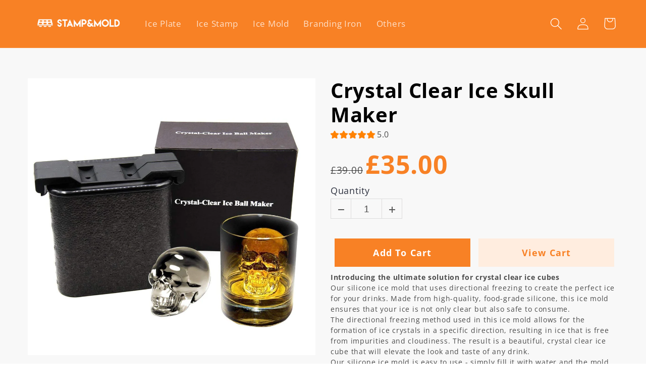

--- FILE ---
content_type: text/css
request_url: https://www.stampmold.com/cdn/shop/t/5/assets/gem-page-product-1679897227.css?v=15532528050924680031679902720
body_size: 3251
content:
#m-1679897230369{padding-top:30px!important;padding-bottom:30px!important;padding-left:10px;padding-right:10px}#m-1679897230369 a{border:none;text-decoration:none}#m-1679897230369 form{margin:0!important;padding:0!important;max-width:100%!important}#m-1679897230369 form input{margin:0!important}@media (max-width: 767px){#m-1679897230369{background-color:#f8f8f8!important}}@media (max-width: 991px) and (min-width: 768px){#m-1679897230369{background-color:#f8f8f8!important}}@media (max-width: 1199px) and (min-width: 992px){#m-1679897230369{background-color:#f8f8f8!important}}@media (min-width: 1200px){#m-1679897230369{background-color:#f8f8f8!important}}@media (width: 767.2px){#m-1679897230369{background-color:#f8f8f8!important}}#r-1679897231659{padding-bottom:10px;width:100%}#r-1679897231659.gf_row-fluid{transform:none!important;margin-left:-50vw!important}#r-1679897231659>.gf_column{min-height:1px}@media (max-width: 767px){#r-1679897231659{max-width:100%!important}}@media (max-width: 991px) and (min-width: 768px){#r-1679897231659{max-width:100%!important}}@media (width: 767.2px){#r-1679897231659{max-width:100%!important}}#r-1679897412133{padding-bottom:10px;width:100%}#r-1679897412133.gf_row-fluid{transform:none!important;margin-left:-50vw!important}#r-1679897412133>.gf_column{min-height:1px}@media (max-width: 767px){#r-1679897412133{max-width:1200px!important}}@media (max-width: 991px) and (min-width: 768px){#r-1679897412133{max-width:1200px!important}}@media (max-width: 1199px) and (min-width: 992px){#r-1679897412133{max-width:1200px!important}}@media (min-width: 1200px){#r-1679897412133{max-width:1200px!important}}@media (width: 767.2px){#r-1679897412133{max-width:1200px!important}}#m-1679897231575 .gf_add-to-cart{display:inline-block;max-width:100%}#m-1679897231575 .gf_button-stretch{width:100%!important}#m-1679897231575 .gf_button-soldout{cursor:no-drop}#m-1679897231575 .gf_add-to-cart>span{text-transform:inherit!important}#m-1679897231575 .ajaxified-cart-feedback{display:block;line-height:1.7em;font-size:90%;vertical-align:middle;margin:0;padding:5px 0}#m-1679897231575 .ajaxified-cart-feedback.success{color:#3d9970}#m-1679897231575 .ajaxified-cart-feedback.error{color:#d02e2e;background-color:#fff6f6;border-color:#d02e2e}#m-1679897231575 .ajaxified-cart-feedback a{border-bottom:1px solid #50b3da}@media (max-width: 767px){#m-1679897231575 [data-stretch-xs="1"] .gf_add-to-cart{width:100%!important}#m-1679897231575{margin-bottom:20px!important;margin-top:0!important}#m-1679897231575 .gf_add-to-cart:hover{color:#f88125!important;background-color:#ffeddf!important}#m-1679897231575 .gf_add-to-cart{font-weight:700!important;padding-bottom:0!important}}@media (min-width: 768px) and (max-width: 991px){#m-1679897231575 [data-stretch-sm="1"] .gf_add-to-cart{width:100%!important}}@media (min-width: 992px) and (max-width: 1199px){#m-1679897231575 [data-stretch-md="1"] .gf_add-to-cart{width:100%!important}}@media (min-width: 1200px){#m-1679897231575 [data-stretch-lg="1"] .gf_add-to-cart{width:100%!important}#m-1679897231575 .gf_add-to-cart:hover{color:#f88125!important;background-color:#ffeddf!important}#m-1679897231575 .gf_add-to-cart{font-weight:700!important}}@media (max-width: 991px) and (min-width: 768px){#m-1679897231575 .gf_add-to-cart:hover{color:#f88125!important;background-color:#ffeddf!important}#m-1679897231575 .gf_add-to-cart{font-weight:700!important}}@media (max-width: 1199px) and (min-width: 992px){#m-1679897231575 .gf_add-to-cart:hover{color:#f88125!important;background-color:#ffeddf!important}#m-1679897231575 .gf_add-to-cart{font-weight:700!important}}@media (width: 767.2px){#m-1679897231575 [data-stretch-xs="1"] .gf_add-to-cart{width:100%!important}#m-1679897231575{margin-bottom:20px!important;margin-top:0!important}#m-1679897231575 .gf_add-to-cart:hover{color:#f88125!important;background-color:#ffeddf!important}#m-1679897231575 .gf_add-to-cart{font-weight:700!important;padding-bottom:0!important}}#e-1679897431684 .gf_button{display:inline-flex;align-items:center;margin:0!important}#e-1679897431684 .gf_button-stretch{width:100%!important}#e-1679897431684 .gf_button>span{color:inherit!important;text-transform:inherit!important}@media (max-width: 767px){#e-1679897431684 [data-stretch-xs="1"] .gf_button{width:100%!important}#e-1679897431684 .gf_button{font-size:18px!important;text-transform:none!important;font-weight:700!important;background-color:#ffeddf!important;color:#f88125!important}}@media (min-width: 768px) and (max-width: 991px){#e-1679897431684 [data-stretch-sm="1"] .gf_button{width:100%!important}}@media (min-width: 992px) and (max-width: 1199px){#e-1679897431684 [data-stretch-md="1"] .gf_button{width:100%!important}}@media (min-width: 1200px){#e-1679897431684 [data-stretch-lg="1"] .gf_button{width:100%!important}#e-1679897431684 .gf_button{font-size:18px!important;text-transform:none!important;font-weight:700!important;background-color:#ffeddf!important;color:#f88125!important}}@media (max-width: 991px) and (min-width: 768px){#e-1679897431684 .gf_button{font-size:18px!important;text-transform:none!important;font-weight:700!important;background-color:#ffeddf!important;color:#f88125!important}}@media (max-width: 1199px) and (min-width: 992px){#e-1679897431684 .gf_button{font-size:18px!important;text-transform:none!important;font-weight:700!important;background-color:#ffeddf!important;color:#f88125!important}}@media (width: 767.2px){#e-1679897431684 [data-stretch-xs="1"] .gf_button{width:100%!important}#e-1679897431684 .gf_button{font-size:18px!important;text-transform:none!important;font-weight:700!important;background-color:#ffeddf!important;color:#f88125!important}}#m-1679897232967 .module a{display:block;position:relative}#m-1679897232967 .module[data-effect=hover] .gf_product-image-hover{position:absolute;top:0;z-index:-1;opacity:0;height:100%!important;object-fit:cover;-webkit-transition:all .3s ease-in-out;-moz-transition:all .3s ease-in-out;-o-transition:all .3s ease-in-out;transition:all .3s ease-in-out}#m-1679897232967 .module[data-effect=hover]:hover .gf_product-image-hover{opacity:1;z-index:1}#m-1679897232967 .module[data-effect=hover].gf_module-left .gf_product-image-hover{left:0}#m-1679897232967 .module[data-effect=hover].gf_module-center .gf_product-image-hover{left:50%;-webkit-transform:translateX(-50%);-moz-transform:translateX(-50%);-ms-transform:translateX(-50%);-o-transform:translateX(-50%);transform:translate(-50%)}#m-1679897232967 .module[data-effect=hover].gf_module-right .gf_product-image-hover{right:0}#m-1679897232967 .gf_image-item{max-width:100%}#m-1679897232967 .gf_image-item video,#m-1679897232967 .gf_image-item iframe{max-width:100%}#m-1679897232967 .gf_product-badge-anchor{width:auto;position:absolute;background:transparent;box-sizing:border-box;display:none}#m-1679897232967 .gf_product-badge-anchor.show{display:block}#m-1679897232967 .gf_product-badge-anchor.hide{display:none;width:0;height:0;border:0}#m-1679897232967 .gf_product-badge-anchor.active{display:block;min-width:60px;min-height:20px;width:60px;height:60px;opacity:1;z-index:999}#m-1679897232967 .gf_badge-text-wrap{padding:0 10px;min-height:20px;height:100%;display:flex;justify-content:center;align-items:center;color:#fff;font-size:15px;font-family:inherit;background:#d33;background:-webkit-linear-gradient(to right,#8224e3,#dd3333);background:linear-gradient(to right,#8224e3,#d33)}#m-1679897232967 .gf_product-badge-anchor.gf_pb_top-right{top:0;right:0}#m-1679897232967 .gf_product-badge-anchor.gf_pb_top-left{top:0;left:0}#m-1679897232967 .gf_product-badge-anchor.gf_pb_bottom-left{bottom:0;left:0}#m-1679897232967 .gf_product-badge-anchor.gf_pb_bottom-right{bottom:0;right:0}#m-1679897232967 .gf_product-badge-anchor.gf_pb_center{top:50%;left:50%;transform:translate(-50%,-50%);transform-origin:0 0}#m-1679897232967 .gf_badge-text-wrap.gf_pb_top-ribbon{clip-path:polygon(0 0,100% 0,100% 65%,50% 100%,0 65%);min-width:30px;min-height:30px}#m-1679897232967 .gf_badge-text-wrap.gf_pb_vertical-chevron{clip-path:polygon(100% 0,100% 80%,50% 100%,0 80%,0 0,50% 20%);min-width:30px;min-height:30px}#m-1679897232967 .gf_badge-text-wrap.gf_pb_pentagon{clip-path:polygon(50% 0%,100% 38%,82% 100%,18% 100%,0% 38%);min-width:30px;min-height:30px}#m-1679897232967 .gf_badge-text-wrap.gf_pb_sheild{clip-path:polygon(100% 0,95% 80%,50% 100%,5% 80%,0 0,50% 11%);min-width:30px;min-height:30px}#m-1679897232967 .gf_badge-text-wrap.gf_pb_sheild,#m-1679897232967 .gf_badge-text-wrap.gf_pb_pentagon,#m-1679897232967 .gf_badge-text-wrap.gf_pb_vertical-chevron,#m-1679897232967 .gf_badge-text-wrap.gf_pb_top-ribbon{flex-direction:column}@media (max-width: 767px){#m-1679897232967 .gf_product-image{width:100%!important}}@media (max-width: 991px) and (min-width: 768px){#m-1679897232967 .gf_product-image{width:90%!important}}@media (max-width: 1199px) and (min-width: 992px){#m-1679897232967 .gf_product-image{width:100%!important}}@media (min-width: 1200px){#m-1679897232967 .gf_product-image{width:100%!important}}@media (width: 767.2px){#m-1679897232967 .gf_product-image{width:100%!important}}#m-1679897232636{margin-top:15px}#m-1679897232636 .style-slider{min-width:100%;min-height:200px;transform:scale(.9)}#m-1679897232636 .gf-carousel-loading{position:absolute;top:0;left:0;width:100%;height:100%;background-color:#f9f9f9;z-index:9;opacity:1;transition-property:opacity,z-index;transition-duration:.6s,1s;animation-timing-function:cubic-bezier(.6,-.28,.74,.05);display:block}#m-1679897232636.gf-carousel-loaded .style-slider{min-height:0;min-width:0;transform:scale(1);transition:all .6s ease}#m-1679897232636.gf-carousel-loaded .gf-carousel-loading{z-index:-9;opacity:0}#m-1679897232636 .gf_product-images-list{font-size:0px}#m-1679897232636 .gf_product-images-list .item{text-align:center;margin:2px!important;display:inline-block;position:relative}#m-1679897232636 .gf_product-image-thumbactive .gf_product-image-thumb{box-shadow:0 0 0 2px #616161!important}#m-1679897232636 .gf_product-image-thumb{display:inline-block!important;text-decoration:none;width:auto;height:100px;margin-right:6px!important;margin-bottom:6px!important}#m-1679897232636 .gf_product-image-thumb img{width:inherit;height:inherit}#m-1679897232636 .gf_product-video-thumb{display:inline-block!important;text-decoration:none;width:185px;height:100px;margin-right:6px!important;margin-bottom:6px!important}#m-1679897232636 .gf_product-video-thumb>iframe{width:100%;height:100%;position:relative;top:-5px}#m-1679897232636 .gf_product-slider .gf_product-images-list .item{text-align:center;width:100%;position:relative;z-index:10;max-height:auto!important;float:left}#m-1679897232636 .gf_product-slider .gf_product-image-thumb{width:100%!important;height:auto!important;margin:0!important;padding:0}#m-1679897232636 .gf_product-slider .owl-item.active{background:transparent}#m-1679897232636 .gf_product-slider .item{width:100%;position:relative;z-index:10;max-height:auto!important;float:left}#m-1679897232636 .gf_product-slider .owl-nav{margin-top:0}#m-1679897232636 .gf_product-slider .owl-nav .owl-next,#m-1679897232636 .gf_product-slider .owl-nav .owl-prev{-moz-transition:all .5s;-webkit-transition:all .5s;transition:all .5s;position:absolute;top:50%;margin:0;padding:0;background:none;text-indent:-9999px;width:36px;height:36px;margin-top:-18px!important;cursor:pointer;background:#eaeaea url(//d1um8515vdn9kb.cloudfront.net/images/next.png) no-repeat center center;background-size:20px 20px}#m-1679897232636 .gf_product-slider .owl-nav .owl-next{-webkit-transform:translateX(100%);-moz-transform:translateX(100%);-ms-transform:translateX(100%);-o-transform:translateX(100%);transform:translate(100%);opacity:0}#m-1679897232636 .gf_product-slider .owl-nav .owl-prev{background-image:url(//d1um8515vdn9kb.cloudfront.net/images/prev.png);-webkit-transform:translateX(-100%);-moz-transform:translateX(-100%);-ms-transform:translateX(-100%);-o-transform:translateX(-100%);transform:translate(-100%);opacity:0}#m-1679897232636:hover .gf_product-slider .owl-nav .owl-next,#m-1679897232636:hover .gf_product-slider .owl-nav .owl-prev{-webkit-transform:translateX(0%);-moz-transform:translateX(0%);-ms-transform:translateX(0%);-o-transform:translateX(0%);transform:translate(0);opacity:1}#m-1679897232636 .gf_product-slider .owl-nav .owl-next:hover,#m-1679897232636 .gf_product-slider .owl-nav .owl-prev:hover{background:#fff url(//d1um8515vdn9kb.cloudfront.net/images/next.png) no-repeat center center;background-size:20px 20px}#m-1679897232636 .gf_product-slider .owl-nav .owl-prev:hover{background-image:url(//d1um8515vdn9kb.cloudfront.net/images/prev.png)}#m-1679897232636 .gf_product-slider .owl-nav .owl-next{right:0}#m-1679897232636 .gf_product-slider .owl-nav .owl-prev{left:0}#m-1679897232636 .gf_product-slider .owl-dots button{margin:0!important;padding:0!important;border:none;width:auto!important;height:auto!important;min-width:auto!important;min-height:auto!important}#m-1679897232636 .gf_product-slider .owl-dots.active{background:transparent}#m-1679897232636 .owl-carousel .owl-stage,.owl-carousel.owl-drag .owl-item{-ms-touch-action:auto;touch-action:auto}#m-1679897232636 .gallery-icon-1 .gf_product-image-thumb,#m-1679897232636 .gf_product-video-thumb{position:relative}#m-1679897232636 .gallery-icon-1 .gf_product-image-thumb:after,#m-1679897232636 .gf_product-video-thumb:after{content:"";position:absolute;top:0;left:0;width:100%;height:100%;background:#0003;background-image:url("data:image/svg+xml,%3Csvg xmlns='http://www.w3.org/2000/svg' width='24px' viewBox='0 0 512 512'%3E%3Cpath fill='%23fff' d='M312 196v24c0 6.6-5.4 12-12 12h-68v68c0 6.6-5.4 12-12 12h-24c-6.6 0-12-5.4-12-12v-68h-68c-6.6 0-12-5.4-12-12v-24c0-6.6 5.4-12 12-12h68v-68c0-6.6 5.4-12 12-12h24c6.6 0 12 5.4 12 12v68h68c6.6 0 12 5.4 12 12zm196.5 289.9l-22.6 22.6c-4.7 4.7-12.3 4.7-17 0L347.5 387.1c-2.3-2.3-3.5-5.3-3.5-8.5v-13.2c-36.5 31.5-84 50.6-136 50.6C93.1 416 0 322.9 0 208S93.1 0 208 0s208 93.1 208 208c0 52-19.1 99.5-50.6 136h13.2c3.2 0 6.2 1.3 8.5 3.5l121.4 121.4c4.7 4.7 4.7 12.3 0 17zM368 208c0-88.4-71.6-160-160-160S48 119.6 48 208s71.6 160 160 160 160-71.6 160-160z'%3E%3C/path%3E%3C/svg%3E");background-repeat:no-repeat;background-position:center;display:none}#m-1679897232636 .gf_product-video-thumb:after{background-image:url("data:image/svg+xml,%3Csvg xmlns='http://www.w3.org/2000/svg' width='24px' viewBox='0 0 512 512'%3E%3Cpath fill='%23fff' d='M424.4 214.7L72.4 6.6C43.8-10.3 0 6.1 0 47.9V464c0 37.5 40.7 60.1 72.4 41.3l352-208c31.4-18.5 31.5-64.1 0-82.6zm-16.2 55.1l-352 208C45.6 483.9 32 476.6 32 464V47.9c0-16.3 16.4-18.4 24.1-13.8l352 208.1c10.5 6.2 10.5 21.4.1 27.6z'%3E%3C/path%3E%3C/svg%3E");display:block}#m-1679897232636 [data-video-inline="1"] .gf_product-video-thumb:after{display:none}#m-1679897232636 .gallery-icon-1 .gf_product-image-thumb:hover:after{display:block}#m-1679897232636 .gf-caousel-ripple{display:inline-block;position:absolute;width:80px;height:80px;top:50%;left:50%;margin-top:-40px;margin-left:-40px}#m-1679897232636 .gf-caousel-ripple div{position:absolute;border:4px solid #ddd;opacity:1;border-radius:50%;animation:gf-caousel-ripple 1s cubic-bezier(0,.2,.8,1) infinite}#m-1679897232636 .gf-caousel-ripple div:nth-child(2){animation-delay:-.5s}#gf_featherlight-v4.gf_featherlight{background-color:#333c}#gf_featherlight-v4.gf_featherlight .gf_featherlight-content{position:absolute;top:50%;left:50%;transform:translate(-50%,-50%);display:flex;align-content:center;justify-content:center;margin-left:auto;margin-right:auto}#gf_featherlight-v4 .gf_featherlight-next,#gf_featherlight-v4 .gf_featherlight-previous{display:block;position:absolute;top:50%;right:0;left:auto;bottom:auto;z-index:999}#gf_featherlight-v4 .gf_featherlight-previous{right:auto;left:0}#gf_featherlight-v4 .gf_featherlight-next span,#gf_featherlight-v4 .gf_featherlight-previous span{display:flex;position:static;margin-top:-45px;background:#d6d6d640;opacity:0}#gf_featherlight-v4 .gf_featherlight-next:hover>span,#gf_featherlight-v4 .gf_featherlight-previous:hover>span{background:"";opacity:1}#gf_featherlight-v4 .gf_featherlight-item{max-width:100%}#gf_featherlight-v4 video,#gf_featherlight-v4 iframe,#gf_featherlight-v4 img{max-width:100%}#m-1679897232636 .gf_product-3D-image{position:absolute;width:100%;height:100%;z-index:1}#m-1679897232636 .gf_product-model-thumb{position:relative}@media only screen and (max-width: 1024px){#gf_featherlight-v4 .gf_featherlight-content{width:100%}#gf_featherlight-v4 .gf_featherlight-next span,#gf_featherlight-v4 .gf_featherlight-previous span{display:flex;height:40px;width:40px;margin-top:-20px;opacity:1}}@keyframes gf-caousel-ripple{0%{top:36px;left:36px;width:0;height:0;opacity:1}to{top:0;left:0;width:72px;height:72px;opacity:0}}@media (max-width: 991px) and (min-width: 768px){#m-1679897232636 .gf_product-image-thumb{padding-bottom:20px!important}}#m-1679897232312 .gf_product-title{display:inline-block;text-decoration:none;font-size:20px;line-height:1.2em!important}#m-1679897232312 h1,#m-1679897232312 h2,#m-1679897232312 h3,#m-1679897232312 h4,#m-1679897232312 h5,#m-1679897232312 h6{line-height:inherit!important;margin:0!important;padding:0!important;text-align:inherit!important}#m-1679897232312 p{font-size:inherit!important;line-height:inherit!important;margin:0!important;padding:0!important}@media (max-width: 767px){#m-1679897232312{margin-top:20px!important}#m-1679897232312 .gf_product-title{font-size:40px!important;color:#000!important}}@media (max-width: 991px) and (min-width: 768px){#m-1679897232312 .gf_product-title{font-size:40px!important;color:#000!important}}@media (max-width: 1199px) and (min-width: 992px){#m-1679897232312 .gf_product-title{font-size:40px!important;color:#000!important}}@media (min-width: 1200px){#m-1679897232312 .gf_product-title{font-size:40px!important;color:#000!important}}@media (width: 767.2px){#m-1679897232312{margin-top:20px!important}#m-1679897232312 .gf_product-title{font-size:40px!important;color:#000!important}}#m-1679897232275 .gf_product-compare-price{position:relative}#m-1679897232275 .gf_product-compare-price:after{content:"";position:absolute;top:50%;left:0;height:1px;background:#333;width:100%;transform:translateY(0)}#m-1679897232275 .gf_pq-discount{border:solid 1px #333333;padding:5px}@media (max-width: 767px){#m-1679897232275 .gf_product-price{color:#f88125!important;font-weight:700!important;font-size:50px!important}}@media (max-width: 991px) and (min-width: 768px){#m-1679897232275 .gf_product-price{color:#f88125!important;font-weight:700!important;font-size:50px!important}}@media (max-width: 1199px) and (min-width: 992px){#m-1679897232275 .gf_product-price{color:#f88125!important;font-weight:700!important;font-size:50px!important}}@media (min-width: 1200px){#m-1679897232275 .gf_product-price{color:#f88125!important;font-weight:700!important;font-size:50px!important}}@media (width: 767.2px){#m-1679897232275 .gf_product-price{color:#f88125!important;font-weight:700!important;font-size:50px!important}}#m-1679897232306 .gf_row{margin-left:auto!important;margin-right:auto!important}#m-1679897232306 label{display:block;margin:0;padding:0;font-size:16px!important;padding-bottom:5px!important;line-height:1.2em!important}#m-1679897232306 .gf_swatch{background:#fff;display:inline-flex;justify-content:center;margin-right:10px;padding-right:20px;padding-left:20px;width:auto;height:44px;line-height:44px;border:1px solid #dddcdc;font-size:16px;position:relative;background-size:cover;background-repeat:no-repeat}#m-1679897232306 .gf_swatch.gf_selected{box-shadow:0 0 0 1px #000}#m-1679897232306 .gf_soldout{position:absolute;width:100%;height:100%;top:0;left:0}#m-1679897232306 .gf_swatch-soldout{opacity:.5;cursor:not-allowed!important}@media (max-width: 767px){#m-1679897232306 label{font-size:18px!important}#m-1679897232306 .gf_swatch{font-size:20px!important}}@media (max-width: 991px) and (min-width: 768px){#m-1679897232306 label{font-size:18px!important}#m-1679897232306 .gf_swatch{font-size:20px!important}}@media (max-width: 1199px) and (min-width: 992px){#m-1679897232306 label{font-size:18px!important}#m-1679897232306 .gf_swatch{font-size:20px!important}}@media (min-width: 1200px){#m-1679897232306 label{font-size:18px!important}#m-1679897232306 .gf_swatch{font-size:20px!important}}@media (width: 767.2px){#m-1679897232306 label{font-size:18px!important}#m-1679897232306 .gf_swatch{font-size:20px!important}}#m-1679897231933 .gf_product-quantity *{box-sizing:border-box}#m-1679897231933 .gf_product-quantity{display:inline-block;height:40px;line-height:40px;position:relative;border-width:1px;border-style:solid;border-color:#dddcdc}#m-1679897231933 .gf_product-quantity input{height:inherit}#m-1679897231933 .gf_product-quantity.gf_pq-stretch{width:100%!important}#m-1679897231933 .gf_product-quantity:after{content:"";position:absolute;z-index:-1;width:100%;height:100%;top:0;left:0}#m-1679897231933 .gf_pq_qty{margin:0!important;padding:0!important;border:none!important;width:60px;height:40px;line-height:40px;text-align:center;color:inherit;font-size:inherit;float:left;background:transparent}#m-1679897231933 .gf_product-quantity-minus,#m-1679897231933 .gf_product-quantity-plus{display:inline-block;text-align:center;font-size:18px;float:left;cursor:pointer;-webkit-user-select:none;user-select:none;transition:all .1s ease-out;position:relative;height:100%;line-height:inherit;background:#fafafc}#m-1679897231933 .gf_product-quantity-minus:hover,#m-1679897231933 .gf_product-quantity-plus:hover{background:#e7e7e7}#m-1679897231933 .gf_product-quantity-minus:after,#m-1679897231933 .gf_product-quantity-plus:after{content:"";position:absolute;z-index:-1;width:100%;height:100%;top:0;left:0}#m-1679897231933 .gf_product-quantity-minus{border-right-style:inherit;border-right-width:inherit;border-right-color:inherit;border-bottom-left-radius:inherit;border-top-left-radius:inherit;background:inherit}#m-1679897231933 .gf_product-quantity-plus{border-left-style:inherit;border-left-width:inherit;border-left-color:inherit;border-top-right-radius:inherit;border-bottom-right-radius:inherit;background:inherit}#m-1679897231933 label{display:block;margin:0;padding:0;font-size:16px!important;padding-bottom:5px!important;line-height:1.2em!important}@media (max-width: 767px){#m-1679897231933 label{min-width:auto!important;padding-bottom:5px!important;font-size:18px!important;line-height:1.2em!important;color:#2d313f!important;font-weight:400!important}#m-1679897231933 .gf_pq_qty{max-width:calc(100% - 80px)!important;font-weight:400!important}}@media (max-width: 991px) and (min-width: 768px){#m-1679897231933 label{min-width:auto!important;padding-bottom:5px!important;font-size:18px!important;line-height:1.2em!important;color:#2d313f!important;font-weight:400!important}#m-1679897231933 .gf_pq_qty{max-width:calc(100% - 80px)!important;font-weight:400!important}}@media (max-width: 1199px) and (min-width: 992px){#m-1679897231933 label{min-width:auto!important;padding-bottom:5px!important;font-size:18px!important;line-height:1.2em!important;color:#2d313f!important;font-weight:400!important}#m-1679897231933 .gf_pq_qty{max-width:calc(100% - 80px)!important;font-weight:400!important}}@media (min-width: 1200px){#m-1679897231933 label{min-width:auto!important;padding-bottom:5px!important;font-size:18px!important;line-height:1.2em!important;color:#2d313f!important;font-weight:400!important}#m-1679897231933 .gf_pq_qty{max-width:calc(100% - 80px)!important;font-weight:400!important}}@media (width: 767.2px){#m-1679897231933 label{min-width:auto!important;padding-bottom:5px!important;font-size:18px!important;line-height:1.2em!important;color:#2d313f!important;font-weight:400!important}#m-1679897231933 .gf_pq_qty{max-width:calc(100% - 80px)!important;font-weight:400!important}}#m-1679897774017 .gf_product-desc{position:relative;z-index:10;display:block;font-size:14px;line-height:1.5em;transition:height .1s;overflow:hidden}#m-1679897774017 ul.gf_desc-ul{margin:0!important;padding:0!important;list-style:none!important}#m-1679897774017 .gf_product-desc>p,#m-1679897774017 ul.gf_desc-ul>p{font-size:inherit!important;line-height:inherit!important;color:inherit!important;margin:0!important;padding:0!important}#m-1679897774017 .gf_product-desc ul{list-style:disc inside!important}#m-1679897774017 .gf_product-desc ol{list-style:decimal inside!important}#m-1679897774017 .gf_product-desc ul li,#m-1679897774017 .gf_product-desc ol li{list-style:inherit!important}#m-1679897774017 .gf_product-desc ul>ul,#m-1679897774017 .gf_product-desc ol>ul{list-style:circle inside!important;margin-left:30px!important}#m-1679897774017 .gf_product-desc ul>ol,#m-1679897774017 .gf_product-desc ol>ol{margin-left:30px!important}#m-1679897774017 .gf_product-bgmore{position:relative;z-index:20;padding-top:20px}#m-1679897774017 .gf_product-readmore{text-align:center;line-height:25px;font-size:15px;border:1px solid #888888;text-transform:capitalize;color:#444;margin-left:auto;margin-right:auto;max-width:150px;cursor:pointer}@media (max-width: 767px){#m-1679897774017{margin-bottom:20px!important}#m-1679897774017 .gf_product-desc{padding-bottom:0!important}}@media (width: 767.2px){#m-1679897774017{margin-bottom:20px!important}#m-1679897774017 .gf_product-desc{padding-bottom:0!important}}#e-1679897709178 a{display:block}#e-1679897709178 .gf_image{width:100%;height:auto}@media (max-width: 767px){#e-1679897709178 .gf_image{width:100%!important;height:auto!important}}@media (max-width: 991px) and (min-width: 768px){#e-1679897709178 .gf_image{width:100%!important;height:auto!important}}@media (max-width: 1199px) and (min-width: 992px){#e-1679897709178 .gf_image{width:100%!important;height:auto!important}}@media (min-width: 1200px){#e-1679897709178 .gf_image{width:100%!important;height:auto!important}}@media (width: 767.2px){#e-1679897709178 .gf_image{width:100%!important;height:auto!important}}#e-1679897527014 h1,#e-1679897527014 h2,#e-1679897527014 h3,#e-1679897527014 h4,#e-1679897527014 h5,#e-1679897527014 h6{text-align:inherit!important;margin:0!important;padding:0!important}#e-1679897527014 .text-edit ul{list-style:disc inside!important}#e-1679897527014 .text-edit ol{list-style:decimal inside!important}#e-1679897527014 .text-edit ul li,#e-1679897527014 .text-edit ol li{list-style:inherit!important}#e-1679897527014 .text-edit>p{font-size:inherit!important;font-family:inherit!important;text-align:inherit!important;color:inherit!important;margin:0!important;padding:0!important}#e-1679897527014 .text-edit font{font-size:inherit!important}
/*# sourceMappingURL=/cdn/shop/t/5/assets/gem-page-product-1679897227.css.map?v=15532528050924680031679902720 */
